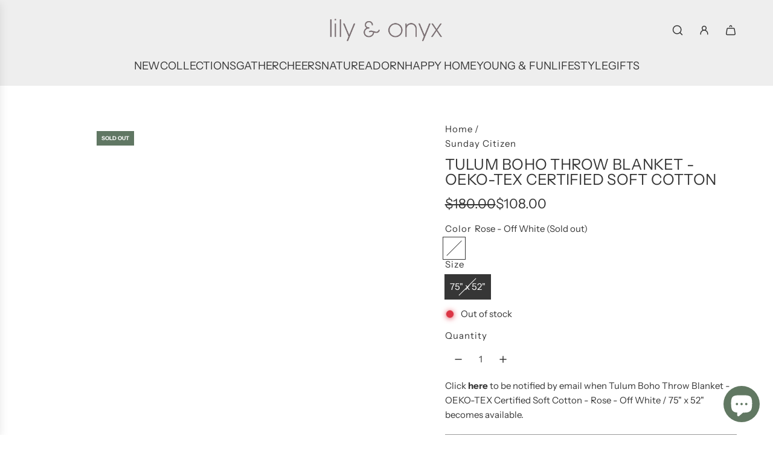

--- FILE ---
content_type: text/javascript
request_url: https://lilyandonyx.com/cdn/shop/t/29/assets/component-stock-level-indicator.js?v=140997177164633839901759957480
body_size: -560
content:
(()=>{class StockLevelIndicator extends HTMLElement{constructor(){super()}static get observedAttributes(){return["data-flow-variant-id"]}attributeChangedCallback(attribute,oldVal,newVal){}connectedCallback(){this.init()}init(){new IntersectionObserver(this.intersected,{threshold:1}).observe(this)}intersected(entry,observer){entry[0].isIntersecting&&(entry[0].target.classList.add("animate-bar"),observer.unobserve(entry[0].target))}}customElements.get("stock-level-indicator")||customElements.define("stock-level-indicator",StockLevelIndicator)})();
//# sourceMappingURL=/cdn/shop/t/29/assets/component-stock-level-indicator.js.map?v=140997177164633839901759957480


--- FILE ---
content_type: text/javascript
request_url: https://cdn.shopify.com/extensions/0199bee2-e07b-70ca-96d3-09b13a624585/3.17.0/assets/calculator-product.js
body_size: 16480
content:
(()=>{var t,e={212:()=>{},291:function(t){t.exports=function(){function t(i,a){if(!(this instanceof t))return new t(i,a);a=Object.assign({},n,a);var u=Math.pow(10,a.precision);this.intValue=i=e(i,a),this.value=i/u,a.increment=a.increment||1/u,a.groups=a.useVedic?o:r,this.s=a,this.p=u}function e(e,n){var r=!(2<arguments.length&&void 0!==arguments[2])||arguments[2],o=n.decimal,i=n.errorOnInvalid,a=n.fromCents,u=Math.pow(10,n.precision),c=e instanceof t;if(c&&a)return e.intValue;if("number"==typeof e||c)o=c?e.value:e;else if("string"==typeof e)i=new RegExp("[^-\\d"+o+"]","g"),o=new RegExp("\\"+o,"g"),o=(o=e.replace(/\((.*)\)/,"-$1").replace(i,"").replace(o,"."))||0;else{if(i)throw Error("Invalid Input");o=0}return a||(o=(o*u).toFixed(4)),r?Math.round(o):o}var n={symbol:"$",separator:",",decimal:".",errorOnInvalid:!1,precision:2,pattern:"!#",negativePattern:"-!#",format:function(t,e){var n=e.pattern,r=e.negativePattern,o=e.symbol,i=e.separator,a=e.decimal;e=e.groups;var u=(""+t).replace(/^-/,"").split("."),c=u[0];return u=u[1],(0<=t.value?n:r).replace("!",o).replace("#",c.replace(e,"$1"+i)+(u?a+u:""))},fromCents:!1},r=/(\d)(?=(\d{3})+\b)/g,o=/(\d)(?=(\d\d)+\d\b)/g;return t.prototype={add:function(n){var r=this.s,o=this.p;return t((this.intValue+e(n,r))/(r.fromCents?1:o),r)},subtract:function(n){var r=this.s,o=this.p;return t((this.intValue-e(n,r))/(r.fromCents?1:o),r)},multiply:function(e){var n=this.s;return t(this.intValue*e/(n.fromCents?1:Math.pow(10,n.precision)),n)},divide:function(n){var r=this.s;return t(this.intValue/e(n,r,!1),r)},distribute:function(e){var n=this.intValue,r=this.p,o=this.s,i=[],a=Math[0<=n?"floor":"ceil"](n/e),u=Math.abs(n-a*e);for(r=o.fromCents?1:r;0!==e;e--){var c=t(a/r,o);0<u--&&(c=c[0<=n?"add":"subtract"](1/r)),i.push(c)}return i},dollars:function(){return~~this.value},cents:function(){return~~(this.intValue%this.p)},format:function(t){var e=this.s;return"function"==typeof t?t(this,e):e.format(this,Object.assign({},e,t))},toString:function(){var t=this.s,e=t.increment;return(Math.round(this.intValue/this.p/e)*e).toFixed(t.precision)},toJSON:function(){return this.value}},t}()},706:(t,e,n)=>{"use strict";var r,o,i,a,u,c,l,s,f,_,p,d,v={},h=[],y=/acit|ex(?:s|g|n|p|$)|rph|grid|ows|mnc|ntw|ine[ch]|zoo|^ord|itera/i,m=Array.isArray;function b(t,e){for(var n in e)t[n]=e[n];return t}function g(t){t&&t.parentNode&&t.parentNode.removeChild(t)}function w(t,e,n){var o,i,a,u={};for(a in e)"key"==a?o=e[a]:"ref"==a?i=e[a]:u[a]=e[a];if(arguments.length>2&&(u.children=arguments.length>3?r.call(arguments,2):n),"function"==typeof t&&null!=t.defaultProps)for(a in t.defaultProps)void 0===u[a]&&(u[a]=t.defaultProps[a]);return S(t,u,o,i,null)}function S(t,e,n,r,a){var u={type:t,props:e,key:n,ref:r,__k:null,__:null,__b:0,__e:null,__c:null,constructor:void 0,__v:null==a?++i:a,__i:-1,__u:0};return null==a&&null!=o.vnode&&o.vnode(u),u}function O(t){return t.children}function j(t,e){this.props=t,this.context=e}function k(t,e){if(null==e)return t.__?k(t.__,t.__i+1):null;for(var n;e<t.__k.length;e++)if(null!=(n=t.__k[e])&&null!=n.__e)return n.__e;return"function"==typeof t.type?k(t):null}function P(t){var e,n;if(null!=(t=t.__)&&null!=t.__c){for(t.__e=t.__c.base=null,e=0;e<t.__k.length;e++)if(null!=(n=t.__k[e])&&null!=n.__e){t.__e=t.__c.base=n.__e;break}return P(t)}}function C(t){(!t.__d&&(t.__d=!0)&&a.push(t)&&!N.__r++||u!=o.debounceRendering)&&((u=o.debounceRendering)||c)(N)}function N(){for(var t,e,n,r,i,u,c,s=1;a.length;)a.length>s&&a.sort(l),t=a.shift(),s=a.length,t.__d&&(n=void 0,i=(r=(e=t).__v).__e,u=[],c=[],e.__P&&((n=b({},r)).__v=r.__v+1,o.vnode&&o.vnode(n),U(e.__P,n,r,e.__n,e.__P.namespaceURI,32&r.__u?[i]:null,u,null==i?k(r):i,!!(32&r.__u),c),n.__v=r.__v,n.__.__k[n.__i]=n,R(u,n,c),n.__e!=i&&P(n)));N.__r=0}function E(t,e,n,r,o,i,a,u,c,l,s){var f,_,p,d,y,m,b,g=r&&r.__k||h,w=e.length;for(c=A(n,e,g,c,w),f=0;f<w;f++)null!=(p=n.__k[f])&&(_=-1==p.__i?v:g[p.__i]||v,p.__i=f,m=U(t,p,_,o,i,a,u,c,l,s),d=p.__e,p.ref&&_.ref!=p.ref&&(_.ref&&L(_.ref,null,p),s.push(p.ref,p.__c||d,p)),null==y&&null!=d&&(y=d),(b=!!(4&p.__u))||_.__k===p.__k?c=x(p,c,t,b):"function"==typeof p.type&&void 0!==m?c=m:d&&(c=d.nextSibling),p.__u&=-7);return n.__e=y,c}function A(t,e,n,r,o){var i,a,u,c,l,s=n.length,f=s,_=0;for(t.__k=new Array(o),i=0;i<o;i++)null!=(a=e[i])&&"boolean"!=typeof a&&"function"!=typeof a?(c=i+_,(a=t.__k[i]="string"==typeof a||"number"==typeof a||"bigint"==typeof a||a.constructor==String?S(null,a,null,null,null):m(a)?S(O,{children:a},null,null,null):null==a.constructor&&a.__b>0?S(a.type,a.props,a.key,a.ref?a.ref:null,a.__v):a).__=t,a.__b=t.__b+1,u=null,-1!=(l=a.__i=I(a,n,c,f))&&(f--,(u=n[l])&&(u.__u|=2)),null==u||null==u.__v?(-1==l&&(o>s?_--:o<s&&_++),"function"!=typeof a.type&&(a.__u|=4)):l!=c&&(l==c-1?_--:l==c+1?_++:(l>c?_--:_++,a.__u|=4))):t.__k[i]=null;if(f)for(i=0;i<s;i++)null!=(u=n[i])&&!(2&u.__u)&&(u.__e==r&&(r=k(u)),q(u,u));return r}function x(t,e,n,r){var o,i;if("function"==typeof t.type){for(o=t.__k,i=0;o&&i<o.length;i++)o[i]&&(o[i].__=t,e=x(o[i],e,n,r));return e}t.__e!=e&&(r&&(e&&t.type&&!e.parentNode&&(e=k(t)),n.insertBefore(t.__e,e||null)),e=t.__e);do{e=e&&e.nextSibling}while(null!=e&&8==e.nodeType);return e}function T(t,e){return e=e||[],null==t||"boolean"==typeof t||(m(t)?t.some(function(t){T(t,e)}):e.push(t)),e}function I(t,e,n,r){var o,i,a,u=t.key,c=t.type,l=e[n],s=null!=l&&!(2&l.__u);if(null===l&&null==t.key||s&&u==l.key&&c==l.type)return n;if(r>(s?1:0))for(o=n-1,i=n+1;o>=0||i<e.length;)if(null!=(l=e[a=o>=0?o--:i++])&&!(2&l.__u)&&u==l.key&&c==l.type)return a;return-1}function F(t,e,n){"-"==e[0]?t.setProperty(e,null==n?"":n):t[e]=null==n?"":"number"!=typeof n||y.test(e)?n:n+"px"}function M(t,e,n,r,o){var i,a;t:if("style"==e)if("string"==typeof n)t.style.cssText=n;else{if("string"==typeof r&&(t.style.cssText=r=""),r)for(e in r)n&&e in n||F(t.style,e,"");if(n)for(e in n)r&&n[e]==r[e]||F(t.style,e,n[e])}else if("o"==e[0]&&"n"==e[1])i=e!=(e=e.replace(s,"$1")),a=e.toLowerCase(),e=a in t||"onFocusOut"==e||"onFocusIn"==e?a.slice(2):e.slice(2),t.l||(t.l={}),t.l[e+i]=n,n?r?n.u=r.u:(n.u=f,t.addEventListener(e,i?p:_,i)):t.removeEventListener(e,i?p:_,i);else{if("http://www.w3.org/2000/svg"==o)e=e.replace(/xlink(H|:h)/,"h").replace(/sName$/,"s");else if("width"!=e&&"height"!=e&&"href"!=e&&"list"!=e&&"form"!=e&&"tabIndex"!=e&&"download"!=e&&"rowSpan"!=e&&"colSpan"!=e&&"role"!=e&&"popover"!=e&&e in t)try{t[e]=null==n?"":n;break t}catch(t){}"function"==typeof n||(null==n||!1===n&&"-"!=e[4]?t.removeAttribute(e):t.setAttribute(e,"popover"==e&&1==n?"":n))}}function D(t){return function(e){if(this.l){var n=this.l[e.type+t];if(null==e.t)e.t=f++;else if(e.t<n.u)return;return n(o.event?o.event(e):e)}}}function U(t,e,n,r,i,a,u,c,l,s){var f,_,p,d,v,h,y,w,S,k,P,C,N,A,x,T,I,F=e.type;if(null!=e.constructor)return null;128&n.__u&&(l=!!(32&n.__u),a=[c=e.__e=n.__e]),(f=o.__b)&&f(e);t:if("function"==typeof F)try{if(w=e.props,S="prototype"in F&&F.prototype.render,k=(f=F.contextType)&&r[f.__c],P=f?k?k.props.value:f.__:r,n.__c?y=(_=e.__c=n.__c).__=_.__E:(S?e.__c=_=new F(w,P):(e.__c=_=new j(w,P),_.constructor=F,_.render=W),k&&k.sub(_),_.props=w,_.state||(_.state={}),_.context=P,_.__n=r,p=_.__d=!0,_.__h=[],_._sb=[]),S&&null==_.__s&&(_.__s=_.state),S&&null!=F.getDerivedStateFromProps&&(_.__s==_.state&&(_.__s=b({},_.__s)),b(_.__s,F.getDerivedStateFromProps(w,_.__s))),d=_.props,v=_.state,_.__v=e,p)S&&null==F.getDerivedStateFromProps&&null!=_.componentWillMount&&_.componentWillMount(),S&&null!=_.componentDidMount&&_.__h.push(_.componentDidMount);else{if(S&&null==F.getDerivedStateFromProps&&w!==d&&null!=_.componentWillReceiveProps&&_.componentWillReceiveProps(w,P),!_.__e&&null!=_.shouldComponentUpdate&&!1===_.shouldComponentUpdate(w,_.__s,P)||e.__v==n.__v){for(e.__v!=n.__v&&(_.props=w,_.state=_.__s,_.__d=!1),e.__e=n.__e,e.__k=n.__k,e.__k.some(function(t){t&&(t.__=e)}),C=0;C<_._sb.length;C++)_.__h.push(_._sb[C]);_._sb=[],_.__h.length&&u.push(_);break t}null!=_.componentWillUpdate&&_.componentWillUpdate(w,_.__s,P),S&&null!=_.componentDidUpdate&&_.__h.push(function(){_.componentDidUpdate(d,v,h)})}if(_.context=P,_.props=w,_.__P=t,_.__e=!1,N=o.__r,A=0,S){for(_.state=_.__s,_.__d=!1,N&&N(e),f=_.render(_.props,_.state,_.context),x=0;x<_._sb.length;x++)_.__h.push(_._sb[x]);_._sb=[]}else do{_.__d=!1,N&&N(e),f=_.render(_.props,_.state,_.context),_.state=_.__s}while(_.__d&&++A<25);_.state=_.__s,null!=_.getChildContext&&(r=b(b({},r),_.getChildContext())),S&&!p&&null!=_.getSnapshotBeforeUpdate&&(h=_.getSnapshotBeforeUpdate(d,v)),T=f,null!=f&&f.type===O&&null==f.key&&(T=G(f.props.children)),c=E(t,m(T)?T:[T],e,n,r,i,a,u,c,l,s),_.base=e.__e,e.__u&=-161,_.__h.length&&u.push(_),y&&(_.__E=_.__=null)}catch(t){if(e.__v=null,l||null!=a)if(t.then){for(e.__u|=l?160:128;c&&8==c.nodeType&&c.nextSibling;)c=c.nextSibling;a[a.indexOf(c)]=null,e.__e=c}else{for(I=a.length;I--;)g(a[I]);H(e)}else e.__e=n.__e,e.__k=n.__k,t.then||H(e);o.__e(t,e,n)}else null==a&&e.__v==n.__v?(e.__k=n.__k,e.__e=n.__e):c=e.__e=z(n.__e,e,n,r,i,a,u,l,s);return(f=o.diffed)&&f(e),128&e.__u?void 0:c}function H(t){t&&t.__c&&(t.__c.__e=!0),t&&t.__k&&t.__k.forEach(H)}function R(t,e,n){for(var r=0;r<n.length;r++)L(n[r],n[++r],n[++r]);o.__c&&o.__c(e,t),t.some(function(e){try{t=e.__h,e.__h=[],t.some(function(t){t.call(e)})}catch(t){o.__e(t,e.__v)}})}function G(t){return"object"!=typeof t||null==t||t.__b&&t.__b>0?t:m(t)?t.map(G):b({},t)}function z(t,e,n,i,a,u,c,l,s){var f,_,p,d,h,y,b,w=n.props,S=e.props,O=e.type;if("svg"==O?a="http://www.w3.org/2000/svg":"math"==O?a="http://www.w3.org/1998/Math/MathML":a||(a="http://www.w3.org/1999/xhtml"),null!=u)for(f=0;f<u.length;f++)if((h=u[f])&&"setAttribute"in h==!!O&&(O?h.localName==O:3==h.nodeType)){t=h,u[f]=null;break}if(null==t){if(null==O)return document.createTextNode(S);t=document.createElementNS(a,O,S.is&&S),l&&(o.__m&&o.__m(e,u),l=!1),u=null}if(null==O)w===S||l&&t.data==S||(t.data=S);else{if(u=u&&r.call(t.childNodes),w=n.props||v,!l&&null!=u)for(w={},f=0;f<t.attributes.length;f++)w[(h=t.attributes[f]).name]=h.value;for(f in w)if(h=w[f],"children"==f);else if("dangerouslySetInnerHTML"==f)p=h;else if(!(f in S)){if("value"==f&&"defaultValue"in S||"checked"==f&&"defaultChecked"in S)continue;M(t,f,null,h,a)}for(f in S)h=S[f],"children"==f?d=h:"dangerouslySetInnerHTML"==f?_=h:"value"==f?y=h:"checked"==f?b=h:l&&"function"!=typeof h||w[f]===h||M(t,f,h,w[f],a);if(_)l||p&&(_.__html==p.__html||_.__html==t.innerHTML)||(t.innerHTML=_.__html),e.__k=[];else if(p&&(t.innerHTML=""),E("template"==e.type?t.content:t,m(d)?d:[d],e,n,i,"foreignObject"==O?"http://www.w3.org/1999/xhtml":a,u,c,u?u[0]:n.__k&&k(n,0),l,s),null!=u)for(f=u.length;f--;)g(u[f]);l||(f="value","progress"==O&&null==y?t.removeAttribute("value"):null!=y&&(y!==t[f]||"progress"==O&&!y||"option"==O&&y!=w[f])&&M(t,f,y,w[f],a),f="checked",null!=b&&b!=t[f]&&M(t,f,b,w[f],a))}return t}function L(t,e,n){try{if("function"==typeof t){var r="function"==typeof t.__u;r&&t.__u(),r&&null==e||(t.__u=t(e))}else t.current=e}catch(t){o.__e(t,n)}}function q(t,e,n){var r,i;if(o.unmount&&o.unmount(t),(r=t.ref)&&(r.current&&r.current!=t.__e||L(r,null,e)),null!=(r=t.__c)){if(r.componentWillUnmount)try{r.componentWillUnmount()}catch(t){o.__e(t,e)}r.base=r.__P=null}if(r=t.__k)for(i=0;i<r.length;i++)r[i]&&q(r[i],e,n||"function"!=typeof t.type);n||g(t.__e),t.__c=t.__=t.__e=void 0}function W(t,e,n){return this.constructor(t,n)}function V(t,e,n){var i,a,u,c;e==document&&(e=document.documentElement),o.__&&o.__(t,e),a=(i="function"==typeof n)?null:n&&n.__k||e.__k,u=[],c=[],U(e,t=(!i&&n||e).__k=w(O,null,[t]),a||v,v,e.namespaceURI,!i&&n?[n]:a?null:e.firstChild?r.call(e.childNodes):null,u,!i&&n?n:a?a.__e:e.firstChild,i,c),R(u,t,c)}function $(t){function e(t){var n,r;return this.getChildContext||(n=new Set,(r={})[e.__c]=this,this.getChildContext=function(){return r},this.componentWillUnmount=function(){n=null},this.shouldComponentUpdate=function(t){this.props.value!=t.value&&n.forEach(function(t){t.__e=!0,C(t)})},this.sub=function(t){n.add(t);var e=t.componentWillUnmount;t.componentWillUnmount=function(){n&&n.delete(t),e&&e.call(t)}}),t.children}return e.__c="__cC"+d++,e.__=t,e.Provider=e.__l=(e.Consumer=function(t,e){return t.children(e)}).contextType=e,e}function J(){var t,e,n="function"==typeof Symbol?Symbol:{},r=n.iterator||"@@iterator",o=n.toStringTag||"@@toStringTag";function i(n,r,o,i){var c=r&&r.prototype instanceof u?r:u,l=Object.create(c.prototype);return B(l,"_invoke",function(n,r,o){var i,u,c,l=0,s=o||[],f=!1,_={p:0,n:0,v:t,a:p,f:p.bind(t,4),d:function(e,n){return i=e,u=0,c=t,_.n=n,a}};function p(n,r){for(u=n,c=r,e=0;!f&&l&&!o&&e<s.length;e++){var o,i=s[e],p=_.p,d=i[2];n>3?(o=d===r)&&(c=i[(u=i[4])?5:(u=3,3)],i[4]=i[5]=t):i[0]<=p&&((o=n<2&&p<i[1])?(u=0,_.v=r,_.n=i[1]):p<d&&(o=n<3||i[0]>r||r>d)&&(i[4]=n,i[5]=r,_.n=d,u=0))}if(o||n>1)return a;throw f=!0,r}return function(o,s,d){if(l>1)throw TypeError("Generator is already running");for(f&&1===s&&p(s,d),u=s,c=d;(e=u<2?t:c)||!f;){i||(u?u<3?(u>1&&(_.n=-1),p(u,c)):_.n=c:_.v=c);try{if(l=2,i){if(u||(o="next"),e=i[o]){if(!(e=e.call(i,c)))throw TypeError("iterator result is not an object");if(!e.done)return e;c=e.value,u<2&&(u=0)}else 1===u&&(e=i.return)&&e.call(i),u<2&&(c=TypeError("The iterator does not provide a '"+o+"' method"),u=1);i=t}else if((e=(f=_.n<0)?c:n.call(r,_))!==a)break}catch(e){i=t,u=1,c=e}finally{l=1}}return{value:e,done:f}}}(n,o,i),!0),l}var a={};function u(){}function c(){}function l(){}e=Object.getPrototypeOf;var s=[][r]?e(e([][r]())):(B(e={},r,function(){return this}),e),f=l.prototype=u.prototype=Object.create(s);function _(t){return Object.setPrototypeOf?Object.setPrototypeOf(t,l):(t.__proto__=l,B(t,o,"GeneratorFunction")),t.prototype=Object.create(f),t}return c.prototype=l,B(f,"constructor",l),B(l,"constructor",c),c.displayName="GeneratorFunction",B(l,o,"GeneratorFunction"),B(f),B(f,o,"Generator"),B(f,r,function(){return this}),B(f,"toString",function(){return"[object Generator]"}),(J=function(){return{w:i,m:_}})()}function B(t,e,n,r){var o=Object.defineProperty;try{o({},"",{})}catch(t){o=0}B=function(t,e,n,r){function i(e,n){B(t,e,function(t){return this._invoke(e,n,t)})}e?o?o(t,e,{value:n,enumerable:!r,configurable:!r,writable:!r}):t[e]=n:(i("next",0),i("throw",1),i("return",2))},B(t,e,n,r)}function Z(t,e,n,r,o,i,a){try{var u=t[i](a),c=u.value}catch(t){return void n(t)}u.done?e(c):Promise.resolve(c).then(r,o)}function K(){return Q.apply(this,arguments)}function Q(){return Q=function(t){return function(){var e=this,n=arguments;return new Promise(function(r,o){var i=t.apply(e,n);function a(t){Z(i,r,o,a,u,"next",t)}function u(t){Z(i,r,o,a,u,"throw",t)}a(void 0)})}}(J().m(function t(){var e,n=arguments;return J().w(function(t){for(;;)if(0===t.n)return e=n.length>0&&void 0!==n[0]?n[0]:200,t.a(2,new Promise(function(t){return setTimeout(t,e)}))},t)})),Q.apply(this,arguments)}function X(t){return t.sort(function(t,e){var n=t.name.toLowerCase(),r=e.name.toLowerCase();return n.localeCompare(r)})}function Y(){var t,e,n="function"==typeof Symbol?Symbol:{},r=n.iterator||"@@iterator",o=n.toStringTag||"@@toStringTag";function i(n,r,o,i){var c=r&&r.prototype instanceof u?r:u,l=Object.create(c.prototype);return tt(l,"_invoke",function(n,r,o){var i,u,c,l=0,s=o||[],f=!1,_={p:0,n:0,v:t,a:p,f:p.bind(t,4),d:function(e,n){return i=e,u=0,c=t,_.n=n,a}};function p(n,r){for(u=n,c=r,e=0;!f&&l&&!o&&e<s.length;e++){var o,i=s[e],p=_.p,d=i[2];n>3?(o=d===r)&&(c=i[(u=i[4])?5:(u=3,3)],i[4]=i[5]=t):i[0]<=p&&((o=n<2&&p<i[1])?(u=0,_.v=r,_.n=i[1]):p<d&&(o=n<3||i[0]>r||r>d)&&(i[4]=n,i[5]=r,_.n=d,u=0))}if(o||n>1)return a;throw f=!0,r}return function(o,s,d){if(l>1)throw TypeError("Generator is already running");for(f&&1===s&&p(s,d),u=s,c=d;(e=u<2?t:c)||!f;){i||(u?u<3?(u>1&&(_.n=-1),p(u,c)):_.n=c:_.v=c);try{if(l=2,i){if(u||(o="next"),e=i[o]){if(!(e=e.call(i,c)))throw TypeError("iterator result is not an object");if(!e.done)return e;c=e.value,u<2&&(u=0)}else 1===u&&(e=i.return)&&e.call(i),u<2&&(c=TypeError("The iterator does not provide a '"+o+"' method"),u=1);i=t}else if((e=(f=_.n<0)?c:n.call(r,_))!==a)break}catch(e){i=t,u=1,c=e}finally{l=1}}return{value:e,done:f}}}(n,o,i),!0),l}var a={};function u(){}function c(){}function l(){}e=Object.getPrototypeOf;var s=[][r]?e(e([][r]())):(tt(e={},r,function(){return this}),e),f=l.prototype=u.prototype=Object.create(s);function _(t){return Object.setPrototypeOf?Object.setPrototypeOf(t,l):(t.__proto__=l,tt(t,o,"GeneratorFunction")),t.prototype=Object.create(f),t}return c.prototype=l,tt(f,"constructor",l),tt(l,"constructor",c),c.displayName="GeneratorFunction",tt(l,o,"GeneratorFunction"),tt(f),tt(f,o,"Generator"),tt(f,r,function(){return this}),tt(f,"toString",function(){return"[object Generator]"}),(Y=function(){return{w:i,m:_}})()}function tt(t,e,n,r){var o=Object.defineProperty;try{o({},"",{})}catch(t){o=0}tt=function(t,e,n,r){function i(e,n){tt(t,e,function(t){return this._invoke(e,n,t)})}e?o?o(t,e,{value:n,enumerable:!r,configurable:!r,writable:!r}):t[e]=n:(i("next",0),i("throw",1),i("return",2))},tt(t,e,n,r)}function et(t,e,n,r,o,i,a){try{var u=t[i](a),c=u.value}catch(t){return void n(t)}u.done?e(c):Promise.resolve(c).then(r,o)}function nt(){return new Promise(function(t,e){return navigator.geolocation.getCurrentPosition(t,e)}).then(function(){var t=function(t){return function(){var e=this,n=arguments;return new Promise(function(r,o){var i=t.apply(e,n);function a(t){et(i,r,o,a,u,"next",t)}function u(t){et(i,r,o,a,u,"throw",t)}a(void 0)})}}(Y().m(function t(e){var n,r,o,i,a;return Y().w(function(t){for(;;)switch(t.n){case 0:if(n=parseFloat(e.coords.latitude.toFixed(4)),r=parseFloat(e.coords.longitude.toFixed(4)),o="address_".concat(n,"_").concat(r),!(null!==(i=JSON.parse(window.localStorage.getItem(o)))&&Object.keys(i).length>0)){t.n=2;break}return t.n=1,new Promise(function(t){return setTimeout(t,500)});case 1:return t.a(2,i);case 2:return t.n=3,fetch("/apps/sropp/geocode?lat=".concat(n,"&lng=").concat(r));case 3:if((a=t.v).ok){t.n=4;break}throw new Error("Request failed.");case 4:return t.a(2,a.json().then(function(t){return window.localStorage.setItem(o,JSON.stringify(t)),t}))}},t)}));return function(e){return t.apply(this,arguments)}}())}function rt(t,e){return function(t){if(Array.isArray(t))return t}(t)||function(t,e){var n=null==t?null:"undefined"!=typeof Symbol&&t[Symbol.iterator]||t["@@iterator"];if(null!=n){var r,o,i,a,u=[],c=!0,l=!1;try{if(i=(n=n.call(t)).next,0===e){if(Object(n)!==n)return;c=!1}else for(;!(c=(r=i.call(n)).done)&&(u.push(r.value),u.length!==e);c=!0);}catch(t){l=!0,o=t}finally{try{if(!c&&null!=n.return&&(a=n.return(),Object(a)!==a))return}finally{if(l)throw o}}return u}}(t,e)||function(t,e){if(t){if("string"==typeof t)return ot(t,e);var n={}.toString.call(t).slice(8,-1);return"Object"===n&&t.constructor&&(n=t.constructor.name),"Map"===n||"Set"===n?Array.from(t):"Arguments"===n||/^(?:Ui|I)nt(?:8|16|32)(?:Clamped)?Array$/.test(n)?ot(t,e):void 0}}(t,e)||function(){throw new TypeError("Invalid attempt to destructure non-iterable instance.\nIn order to be iterable, non-array objects must have a [Symbol.iterator]() method.")}()}function ot(t,e){(null==e||e>t.length)&&(e=t.length);for(var n=0,r=Array(e);n<e;n++)r[n]=t[n];return r}function it(t,e,n){var r=Object.entries(t).filter(function(t){var e=rt(t,2)[1];return null!==e&&""!==e}).reduce(function(t,e){var n=rt(e,2),r=n[0],o=n[1];return t[r]=o,t},{});return void 0===r.country&&(r.country=e[0].code),"BR"===r.country&&void 0===r.province&&(r.province="AM"),r}function at(t){return at="function"==typeof Symbol&&"symbol"==typeof Symbol.iterator?function(t){return typeof t}:function(t){return t&&"function"==typeof Symbol&&t.constructor===Symbol&&t!==Symbol.prototype?"symbol":typeof t},at(t)}function ut(t){if(422===t.status)return t.json().then(function(t){if("object"===at(null==t?void 0:t.error))throw new Error(t.error[0]);var e,n,r=(null===(n=(e=t)[Object.keys(e)[0]])||void 0===n?void 0:n[0])||null;if(r)throw new Error(r);throw new Error("Unknown error")});if(!t.ok)throw new Error("Request failed: "+t.status);return t.json()}function ct(t){var e=arguments.length>1&&void 0!==arguments[1]?arguments[1]:8,n=arguments.length>2&&void 0!==arguments[2]?arguments[2]:1e3;return new Promise(function(r,o){!function t(i){fetch("/cart/async_shipping_rates.json?".concat(function(t){var e=new URLSearchParams;for(var n in t)t[n]&&e.append("shipping_address[".concat(n,"]"),t[n]);return e.toString()}(i)),{method:"GET",headers:{"Content-Type":"application/json"}}).then(function(t){if(202===t.status)throw new Error("Request failed: "+t.status);return t}).then(ut).then(function(t){Array.isArray(null==t?void 0:t.shipping_rates)?r(t.shipping_rates):r([])}).catch(function(r){0===e?(window.console.error(r.message),o(r)):setTimeout(function(){e-=1,t(i)},n)})}(t)})}r=h.slice,o={__e:function(t,e,n,r){for(var o,i,a;e=e.__;)if((o=e.__c)&&!o.__)try{if((i=o.constructor)&&null!=i.getDerivedStateFromError&&(o.setState(i.getDerivedStateFromError(t)),a=o.__d),null!=o.componentDidCatch&&(o.componentDidCatch(t,r||{}),a=o.__d),a)return o.__E=o}catch(e){t=e}throw t}},i=0,j.prototype.setState=function(t,e){var n;n=null!=this.__s&&this.__s!=this.state?this.__s:this.__s=b({},this.state),"function"==typeof t&&(t=t(b({},n),this.props)),t&&b(n,t),null!=t&&this.__v&&(e&&this._sb.push(e),C(this))},j.prototype.forceUpdate=function(t){this.__v&&(this.__e=!0,t&&this.__h.push(t),C(this))},j.prototype.render=O,a=[],c="function"==typeof Promise?Promise.prototype.then.bind(Promise.resolve()):setTimeout,l=function(t,e){return t.__v.__b-e.__v.__b},N.__r=0,s=/(PointerCapture)$|Capture$/i,f=0,_=D(!1),p=D(!0),d=0;var lt=n(713),st=n.n(lt);function ft(t){return ft="function"==typeof Symbol&&"symbol"==typeof Symbol.iterator?function(t){return typeof t}:function(t){return t&&"function"==typeof Symbol&&t.constructor===Symbol&&t!==Symbol.prototype?"symbol":typeof t},ft(t)}function _t(t){var e={"&amp;":"&"};return t.replace(/&[a-zA-Z0-9#]+;/g,function(t){return e[t]||t})}function pt(t){try{return JSON.parse(t.translations)}catch(t){}return{}}function dt(t){return fetch("/cart/prepare_shipping_rates.json",{method:"POST",headers:{"Content-Type":"application/json"},body:JSON.stringify({shipping_address:t})}).then(ut)}var vt,ht,yt,mt,bt=$({}),gt=$({}),wt=0,St=[],Ot=o,jt=Ot.__b,kt=Ot.__r,Pt=Ot.diffed,Ct=Ot.__c,Nt=Ot.unmount,Et=Ot.__;function At(t,e){Ot.__h&&Ot.__h(ht,t,wt||e),wt=0;var n=ht.__H||(ht.__H={__:[],__h:[]});return t>=n.__.length&&n.__.push({}),n.__[t]}function xt(t){return wt=1,Tt(qt,t)}function Tt(t,e,n){var r=At(vt++,2);if(r.t=t,!r.__c&&(r.__=[n?n(e):qt(void 0,e),function(t){var e=r.__N?r.__N[0]:r.__[0],n=r.t(e,t);e!==n&&(r.__N=[n,r.__[1]],r.__c.setState({}))}],r.__c=ht,!ht.__f)){var o=function(t,e,n){if(!r.__c.__H)return!0;var o=r.__c.__H.__.filter(function(t){return!!t.__c});if(o.every(function(t){return!t.__N}))return!i||i.call(this,t,e,n);var a=r.__c.props!==t;return o.forEach(function(t){if(t.__N){var e=t.__[0];t.__=t.__N,t.__N=void 0,e!==t.__[0]&&(a=!0)}}),i&&i.call(this,t,e,n)||a};ht.__f=!0;var i=ht.shouldComponentUpdate,a=ht.componentWillUpdate;ht.componentWillUpdate=function(t,e,n){if(this.__e){var r=i;i=void 0,o(t,e,n),i=r}a&&a.call(this,t,e,n)},ht.shouldComponentUpdate=o}return r.__N||r.__}function It(t,e){var n=At(vt++,3);!Ot.__s&&Lt(n.__H,e)&&(n.__=t,n.u=e,ht.__H.__h.push(n))}function Ft(t,e){var n=At(vt++,7);return Lt(n.__H,e)&&(n.__=t(),n.__H=e,n.__h=t),n.__}function Mt(t,e){return wt=8,Ft(function(){return t},e)}function Dt(t){var e=ht.context[t.__c],n=At(vt++,9);return n.c=t,e?(null==n.__&&(n.__=!0,e.sub(ht)),e.props.value):t.__}function Ut(){for(var t;t=St.shift();)if(t.__P&&t.__H)try{t.__H.__h.forEach(Gt),t.__H.__h.forEach(zt),t.__H.__h=[]}catch(e){t.__H.__h=[],Ot.__e(e,t.__v)}}Ot.__b=function(t){ht=null,jt&&jt(t)},Ot.__=function(t,e){t&&e.__k&&e.__k.__m&&(t.__m=e.__k.__m),Et&&Et(t,e)},Ot.__r=function(t){kt&&kt(t),vt=0;var e=(ht=t.__c).__H;e&&(yt===ht?(e.__h=[],ht.__h=[],e.__.forEach(function(t){t.__N&&(t.__=t.__N),t.u=t.__N=void 0})):(e.__h.forEach(Gt),e.__h.forEach(zt),e.__h=[],vt=0)),yt=ht},Ot.diffed=function(t){Pt&&Pt(t);var e=t.__c;e&&e.__H&&(e.__H.__h.length&&(1!==St.push(e)&&mt===Ot.requestAnimationFrame||((mt=Ot.requestAnimationFrame)||Rt)(Ut)),e.__H.__.forEach(function(t){t.u&&(t.__H=t.u),t.u=void 0})),yt=ht=null},Ot.__c=function(t,e){e.some(function(t){try{t.__h.forEach(Gt),t.__h=t.__h.filter(function(t){return!t.__||zt(t)})}catch(n){e.some(function(t){t.__h&&(t.__h=[])}),e=[],Ot.__e(n,t.__v)}}),Ct&&Ct(t,e)},Ot.unmount=function(t){Nt&&Nt(t);var e,n=t.__c;n&&n.__H&&(n.__H.__.forEach(function(t){try{Gt(t)}catch(t){e=t}}),n.__H=void 0,e&&Ot.__e(e,n.__v))};var Ht="function"==typeof requestAnimationFrame;function Rt(t){var e,n=function(){clearTimeout(r),Ht&&cancelAnimationFrame(e),setTimeout(t)},r=setTimeout(n,35);Ht&&(e=requestAnimationFrame(n))}function Gt(t){var e=ht,n=t.__c;"function"==typeof n&&(t.__c=void 0,n()),ht=e}function zt(t){var e=ht;t.__c=t.__(),ht=e}function Lt(t,e){return!t||t.length!==e.length||e.some(function(e,n){return e!==t[n]})}function qt(t,e){return"function"==typeof e?e(t):e}function Wt(t,e){for(var n in e)t[n]=e[n];return t}function Vt(t,e){for(var n in t)if("__source"!==n&&!(n in e))return!0;for(var r in e)if("__source"!==r&&t[r]!==e[r])return!0;return!1}function $t(t,e){this.props=t,this.context=e}($t.prototype=new j).isPureReactComponent=!0,$t.prototype.shouldComponentUpdate=function(t,e){return Vt(this.props,t)||Vt(this.state,e)};var Jt=o.__b;o.__b=function(t){t.type&&t.type.__f&&t.ref&&(t.props.ref=t.ref,t.ref=null),Jt&&Jt(t)};"undefined"!=typeof Symbol&&Symbol.for&&Symbol.for("react.forward_ref");var Bt=o.__e;o.__e=function(t,e,n,r){if(t.then)for(var o,i=e;i=i.__;)if((o=i.__c)&&o.__c)return null==e.__e&&(e.__e=n.__e,e.__k=n.__k),o.__c(t,e);Bt(t,e,n,r)};var Zt=o.unmount;function Kt(t,e,n){return t&&(t.__c&&t.__c.__H&&(t.__c.__H.__.forEach(function(t){"function"==typeof t.__c&&t.__c()}),t.__c.__H=null),null!=(t=Wt({},t)).__c&&(t.__c.__P===n&&(t.__c.__P=e),t.__c.__e=!0,t.__c=null),t.__k=t.__k&&t.__k.map(function(t){return Kt(t,e,n)})),t}function Qt(t,e,n){return t&&n&&(t.__v=null,t.__k=t.__k&&t.__k.map(function(t){return Qt(t,e,n)}),t.__c&&t.__c.__P===e&&(t.__e&&n.appendChild(t.__e),t.__c.__e=!0,t.__c.__P=n)),t}function Xt(){this.__u=0,this.o=null,this.__b=null}function Yt(t){var e=t.__.__c;return e&&e.__a&&e.__a(t)}function te(){this.i=null,this.l=null}o.unmount=function(t){var e=t.__c;e&&e.__R&&e.__R(),e&&32&t.__u&&(t.type=null),Zt&&Zt(t)},(Xt.prototype=new j).__c=function(t,e){var n=e.__c,r=this;null==r.o&&(r.o=[]),r.o.push(n);var o=Yt(r.__v),i=!1,a=function(){i||(i=!0,n.__R=null,o?o(u):u())};n.__R=a;var u=function(){if(! --r.__u){if(r.state.__a){var t=r.state.__a;r.__v.__k[0]=Qt(t,t.__c.__P,t.__c.__O)}var e;for(r.setState({__a:r.__b=null});e=r.o.pop();)e.forceUpdate()}};r.__u++||32&e.__u||r.setState({__a:r.__b=r.__v.__k[0]}),t.then(a,a)},Xt.prototype.componentWillUnmount=function(){this.o=[]},Xt.prototype.render=function(t,e){if(this.__b){if(this.__v.__k){var n=document.createElement("div"),r=this.__v.__k[0].__c;this.__v.__k[0]=Kt(this.__b,n,r.__O=r.__P)}this.__b=null}var o=e.__a&&w(O,null,t.fallback);return o&&(o.__u&=-33),[w(O,null,e.__a?null:t.children),o]};var ee=function(t,e,n){if(++n[1]===n[0]&&t.l.delete(e),t.props.revealOrder&&("t"!==t.props.revealOrder[0]||!t.l.size))for(n=t.i;n;){for(;n.length>3;)n.pop()();if(n[1]<n[0])break;t.i=n=n[2]}};(te.prototype=new j).__a=function(t){var e=this,n=Yt(e.__v),r=e.l.get(t);return r[0]++,function(o){var i=function(){e.props.revealOrder?(r.push(o),ee(e,t,r)):o()};n?n(i):i()}},te.prototype.render=function(t){this.i=null,this.l=new Map;var e=T(t.children);t.revealOrder&&"b"===t.revealOrder[0]&&e.reverse();for(var n=e.length;n--;)this.l.set(e[n],this.i=[1,0,this.i]);return t.children},te.prototype.componentDidUpdate=te.prototype.componentDidMount=function(){var t=this;this.l.forEach(function(e,n){ee(t,n,e)})};var ne="undefined"!=typeof Symbol&&Symbol.for&&Symbol.for("react.element")||60103,re=/^(?:accent|alignment|arabic|baseline|cap|clip(?!PathU)|color|dominant|fill|flood|font|glyph(?!R)|horiz|image(!S)|letter|lighting|marker(?!H|W|U)|overline|paint|pointer|shape|stop|strikethrough|stroke|text(?!L)|transform|underline|unicode|units|v|vector|vert|word|writing|x(?!C))[A-Z]/,oe=/^on(Ani|Tra|Tou|BeforeInp|Compo)/,ie=/[A-Z0-9]/g,ae="undefined"!=typeof document,ue=function(t){return("undefined"!=typeof Symbol&&"symbol"==typeof Symbol()?/fil|che|rad/:/fil|che|ra/).test(t)};j.prototype.isReactComponent={},["componentWillMount","componentWillReceiveProps","componentWillUpdate"].forEach(function(t){Object.defineProperty(j.prototype,t,{configurable:!0,get:function(){return this["UNSAFE_"+t]},set:function(e){Object.defineProperty(this,t,{configurable:!0,writable:!0,value:e})}})});var ce=o.event;function le(){}function se(){return this.cancelBubble}function fe(){return this.defaultPrevented}o.event=function(t){return ce&&(t=ce(t)),t.persist=le,t.isPropagationStopped=se,t.isDefaultPrevented=fe,t.nativeEvent=t};var _e={enumerable:!1,configurable:!0,get:function(){return this.class}},pe=o.vnode;o.vnode=function(t){"string"==typeof t.type&&function(t){var e=t.props,n=t.type,r={},o=-1===n.indexOf("-");for(var i in e){var a=e[i];if(!("value"===i&&"defaultValue"in e&&null==a||ae&&"children"===i&&"noscript"===n||"class"===i||"className"===i)){var u=i.toLowerCase();"defaultValue"===i&&"value"in e&&null==e.value?i="value":"download"===i&&!0===a?a="":"translate"===u&&"no"===a?a=!1:"o"===u[0]&&"n"===u[1]?"ondoubleclick"===u?i="ondblclick":"onchange"!==u||"input"!==n&&"textarea"!==n||ue(e.type)?"onfocus"===u?i="onfocusin":"onblur"===u?i="onfocusout":oe.test(i)&&(i=u):u=i="oninput":o&&re.test(i)?i=i.replace(ie,"-$&").toLowerCase():null===a&&(a=void 0),"oninput"===u&&r[i=u]&&(i="oninputCapture"),r[i]=a}}"select"==n&&r.multiple&&Array.isArray(r.value)&&(r.value=T(e.children).forEach(function(t){t.props.selected=-1!=r.value.indexOf(t.props.value)})),"select"==n&&null!=r.defaultValue&&(r.value=T(e.children).forEach(function(t){t.props.selected=r.multiple?-1!=r.defaultValue.indexOf(t.props.value):r.defaultValue==t.props.value})),e.class&&!e.className?(r.class=e.class,Object.defineProperty(r,"className",_e)):(e.className&&!e.class||e.class&&e.className)&&(r.class=r.className=e.className),t.props=r}(t),t.$$typeof=ne,pe&&pe(t)};var de=o.__r;o.__r=function(t){de&&de(t),t.__c};var ve=o.diffed;o.diffed=function(t){ve&&ve(t);var e=t.props,n=t.__e;null!=n&&"textarea"===t.type&&"value"in e&&e.value!==n.value&&(n.value=null==e.value?"":e.value)};var he=0;Array.isArray;function ye(t,e,n,r,i,a){e||(e={});var u,c,l=e;if("ref"in l)for(c in l={},e)"ref"==c?u=e[c]:l[c]=e[c];var s={type:t,props:l,key:n,ref:u,__k:null,__:null,__b:0,__e:null,__c:null,constructor:void 0,__v:--he,__i:-1,__u:0,__source:i,__self:a};if("function"==typeof t&&(u=t.defaultProps))for(c in u)void 0===l[c]&&(l[c]=u[c]);return o.vnode&&o.vnode(s),s}function me(t){var e=t.children,n=t.dataset;!function(t){if(null==t)throw new TypeError("Cannot destructure "+t)}(n);var r=n.configuration?JSON.parse(n.configuration):{},o=r.displayRateDetails,i=void 0!==o&&o,a=r.displayFreeAsZero,u=void 0===a||a;return ye(bt.Provider,{value:{displayRateDetails:i,displayFreeAsZero:u},children:e})}function be(t){var e=t.children,n=t.translations,r=t.lang;return ye(gt.Provider,{value:{lang:r,translations:n},children:e})}function ge(t,e){return function(t){if(Array.isArray(t))return t}(t)||function(t,e){var n=null==t?null:"undefined"!=typeof Symbol&&t[Symbol.iterator]||t["@@iterator"];if(null!=n){var r,o,i,a,u=[],c=!0,l=!1;try{if(i=(n=n.call(t)).next,0===e){if(Object(n)!==n)return;c=!1}else for(;!(c=(r=i.call(n)).done)&&(u.push(r.value),u.length!==e);c=!0);}catch(t){l=!0,o=t}finally{try{if(!c&&null!=n.return&&(a=n.return(),Object(a)!==a))return}finally{if(l)throw o}}return u}}(t,e)||function(t,e){if(t){if("string"==typeof t)return we(t,e);var n={}.toString.call(t).slice(8,-1);return"Object"===n&&t.constructor&&(n=t.constructor.name),"Map"===n||"Set"===n?Array.from(t):"Arguments"===n||/^(?:Ui|I)nt(?:8|16|32)(?:Clamped)?Array$/.test(n)?we(t,e):void 0}}(t,e)||function(){throw new TypeError("Invalid attempt to destructure non-iterable instance.\nIn order to be iterable, non-array objects must have a [Symbol.iterator]() method.")}()}function we(t,e){(null==e||e>t.length)&&(e=t.length);for(var n=0,r=Array(e);n<e;n++)r[n]=t[n];return r}function Se(){var t=Dt(gt),e=t.lang,n=t.translations,r=function(t,e){for(var n in e)t=t.replace("{".concat(n,"}"),e[n]);return t};return{lang:e,t:function(t,o){return n.hasOwnProperty(e)?r(n[e][t]||t,o):r(t,o)}}}function Oe(){return ye("div",{className:"oct-calculator-loading-container",children:" "})}function je(t){var e=t.clickHandle,n=t.buttonsAdditionalCssClass,r=void 0===n?"":n,o=Se().t;return ye(O,{children:[ye("p",{className:"oct-calculator-form-message-geolocation",children:o("Please use the ‘Locate me’ button or fill in the fields below with the shipping destination details to calculate the shipping cost.")}),ye("p",{className:"oct-localize-button-container",children:ye("button",{type:"button",onClick:e,className:["button button--full-width button--secondary oct-calculator-button",r].join(" "),children:ye("span",{className:"oct-button-locate-icon",children:o("Locate me")})})})]})}function ke(t){return ke="function"==typeof Symbol&&"symbol"==typeof Symbol.iterator?function(t){return typeof t}:function(t){return t&&"function"==typeof Symbol&&t.constructor===Symbol&&t!==Symbol.prototype?"symbol":typeof t},ke(t)}function Pe(t,e){var n=Object.keys(t);if(Object.getOwnPropertySymbols){var r=Object.getOwnPropertySymbols(t);e&&(r=r.filter(function(e){return Object.getOwnPropertyDescriptor(t,e).enumerable})),n.push.apply(n,r)}return n}function Ce(t){for(var e=1;e<arguments.length;e++){var n=null!=arguments[e]?arguments[e]:{};e%2?Pe(Object(n),!0).forEach(function(e){Ne(t,e,n[e])}):Object.getOwnPropertyDescriptors?Object.defineProperties(t,Object.getOwnPropertyDescriptors(n)):Pe(Object(n)).forEach(function(e){Object.defineProperty(t,e,Object.getOwnPropertyDescriptor(n,e))})}return t}function Ne(t,e,n){return(e=function(t){var e=function(t,e){if("object"!=ke(t)||!t)return t;var n=t[Symbol.toPrimitive];if(void 0!==n){var r=n.call(t,e||"default");if("object"!=ke(r))return r;throw new TypeError("@@toPrimitive must return a primitive value.")}return("string"===e?String:Number)(t)}(t,"string");return"symbol"==ke(e)?e:e+""}(e))in t?Object.defineProperty(t,e,{value:n,enumerable:!0,configurable:!0,writable:!0}):t[e]=n,t}function Ee(t){var e,n,r=t.address,o=t.availableFields,i=t.availableCountries,a=t.availableProvinces,u=t.setAddress,c=t.buttonsAdditionalCssClass,l=t.geolocationAvailable,s=t.addressErrors,f=t.setAddressErrors,_=t.calculateHandle,p=Se().t,d=function(t,e){"country"===t?(u({country:e}),f({})):u(function(n){return Ce(Ce({},n),{},Ne({},t,e))})};return ye(O,{children:ye("div",{className:"oct-calculator-form-container",children:[!l&&ye("p",{className:"oct-calculator-form-message-general",children:p("Please fill in the fields below with the shipping destination details in order to calculate the shipping cost.")}),o.includes("country")&&ye("div",{className:"oct-calculator-country",children:[ye("select",{className:"oct-calculator-field-country js--address-field",name:"country",autoComplete:"country",onChange:function(t){return d("country",t.target.value)},children:[ye("option",{value:"",selected:""===(null!==(e=null==r?void 0:r.country)&&void 0!==e?e:""),disabled:!0,children:[p("Country")," *"]}),i.map(function(t){var e=t.code,n=t.name;return ye("option",{value:e,selected:(null==r?void 0:r.country)===e,children:n},e)})]}),(null==s?void 0:s.country)&&ye("div",{className:"oct-invalid-address",children:s.country})]}),o.includes("address1")&&ye("div",{className:"oct-calculator-address1",children:[ye("input",{className:"oct-calculator-field-address1 js--address-field",name:"address1",type:"text",autoComplete:"address-line1",placeholder:p("Address")+" *",value:(null==r?void 0:r.address1)||"",onInput:function(t){return d("address1",t.target.value)}}),(null==s?void 0:s.address1)&&ye("div",{className:"oct-invalid-address",children:s.address1})]}),o.includes("province")&&a.length>0&&ye("div",{className:"oct-calculator-state",children:[ye("select",{className:"oct-calculator-field-province js--address-field",name:"province",autoComplete:"address-level1",onChange:function(t){return d("province",t.target.value)},children:[ye("option",{value:"",selected:""===(null!==(n=null==r?void 0:r.province)&&void 0!==n?n:""),disabled:!0,children:[p("Region")," *"]}),a.map(function(t){var e=t.code,n=t.name;return ye("option",{value:e,selected:(null==r?void 0:r.province)===e,children:n},e)})]}),(null==s?void 0:s.province)&&ye("div",{className:"oct-invalid-address",children:s.province})]}),o.includes("city")&&ye("div",{className:"oct-calculator-city",children:[ye("input",{className:"oct-calculator-field-city js--address-field",name:"city",type:"text",autoComplete:"address-level2",placeholder:p("City")+" *",value:(null==r?void 0:r.city)||"",onInput:function(t){return d("city",t.target.value)}}),(null==s?void 0:s.city)&&ye("div",{className:"oct-invalid-address",children:s.city})]}),o.includes("zip")&&ye("div",{className:"oct-calculator-zip",children:[ye("input",{className:"oct-calculator-field-zip js--address-field",name:"zip",type:"text",autoComplete:"postal-code",placeholder:p("Postal / ZIP code")+" *",value:(null==r?void 0:r.zip)||"",onInput:function(t){return d("zip",t.target.value)}}),(null==s?void 0:s.zip)&&ye("div",{className:"oct-invalid-address",children:s.zip})]}),ye("div",{className:"oct-calculator-button-calculate-container",children:ye("button",{type:"button",className:["button button--full-width button--secondary oct-calculator-button oct-calculator-button-calculate js--calculate",c].join(" "),onClick:_,children:p("Calculate shipping cost")})})]})})}function Ae(t){return Ae="function"==typeof Symbol&&"symbol"==typeof Symbol.iterator?function(t){return typeof t}:function(t){return t&&"function"==typeof Symbol&&t.constructor===Symbol&&t!==Symbol.prototype?"symbol":typeof t},Ae(t)}function xe(t,e){var n=Object.keys(t);if(Object.getOwnPropertySymbols){var r=Object.getOwnPropertySymbols(t);e&&(r=r.filter(function(e){return Object.getOwnPropertyDescriptor(t,e).enumerable})),n.push.apply(n,r)}return n}function Te(t,e,n){return(e=function(t){var e=function(t,e){if("object"!=Ae(t)||!t)return t;var n=t[Symbol.toPrimitive];if(void 0!==n){var r=n.call(t,e||"default");if("object"!=Ae(r))return r;throw new TypeError("@@toPrimitive must return a primitive value.")}return("string"===e?String:Number)(t)}(t,"string");return"symbol"==Ae(e)?e:e+""}(e))in t?Object.defineProperty(t,e,{value:n,enumerable:!0,configurable:!0,writable:!0}):t[e]=n,t}function Ie(){return function(t){for(var e=1;e<arguments.length;e++){var n=null!=arguments[e]?arguments[e]:{};e%2?xe(Object(n),!0).forEach(function(e){Te(t,e,n[e])}):Object.getOwnPropertyDescriptors?Object.defineProperties(t,Object.getOwnPropertyDescriptors(n)):xe(Object(n)).forEach(function(e){Object.defineProperty(t,e,Object.getOwnPropertyDescriptor(n,e))})}return t}({},Dt(bt))}function Fe(t){return function(t){if(Array.isArray(t))return Me(t)}(t)||function(t){if("undefined"!=typeof Symbol&&null!=t[Symbol.iterator]||null!=t["@@iterator"])return Array.from(t)}(t)||function(t,e){if(t){if("string"==typeof t)return Me(t,e);var n={}.toString.call(t).slice(8,-1);return"Object"===n&&t.constructor&&(n=t.constructor.name),"Map"===n||"Set"===n?Array.from(t):"Arguments"===n||/^(?:Ui|I)nt(?:8|16|32)(?:Clamped)?Array$/.test(n)?Me(t,e):void 0}}(t)||function(){throw new TypeError("Invalid attempt to spread non-iterable instance.\nIn order to be iterable, non-array objects must have a [Symbol.iterator]() method.")}()}function Me(t,e){(null==e||e>t.length)&&(e=t.length);for(var n=0,r=Array(e);n<e;n++)r[n]=t[n];return r}function De(t){var e=t.deliveryDays,n=Se().t,r=Math.min.apply(Math,Fe(e)),o=Math.max.apply(Math,Fe(e));return ye("div",{className:"oct-shipping-rate__delivery-days",children:r===o?n("{min} business days",{min:r}):n("{min} to {max} business days",{min:r,max:o})})}function Ue(t){var e=t.title,n=t.price,r=t.description,o=t.deliveryDays,i=Ie().displayRateDetails;return ye("div",{className:"oct-shipping-rate",children:[ye("div",{className:"oct-shipping-rate__name",children:[ye("div",{className:"oct-shipping-rate__title",children:e}),i&&ye(O,{children:[o.length>0&&ye(De,{deliveryDays:o}),r&&ye("div",{className:"oct-shipping-rate__description",children:r})]})]}),ye("div",{className:"oct-shipping-rate__price",dangerouslySetInnerHTML:{__html:n}})]})}function He(t){var e=t.results,n=t.localizationCurrency,r=t.moneyFormat,o=t.openFormHandle,i=t.address,a=t.availableFields,u=t.availableCountries,c=t.resetAddress,l=Se().t,s=Ie().displayFreeAsZero,f=Ft(function(){var t=[],e=u.find(function(t){return t.code===i.country});if(a.includes("address1")&&i.address1.length>0&&t.push(i.address1),a.includes("city")&&i.city.length>0&&t.push(i.city),a.includes("zip")&&i.zip.length>0&&t.push(i.zip),a.includes("province")&&e.provinces.length>0&&i.province.length>0){var n=e.provinces.find(function(t){return t.code===i.province});n&&t.push(n.name)}return a.includes("country")&&e&&i.country.length>0&&t.push(e.name),t.join(", ")},[i,u,a]);return ye("div",{className:"oct-calculator-result-container",children:[ye("div",{className:"oct-calculator-result-intro",children:[l("Shipping this product to:"),ye("a",{href:"#0",onClick:o,className:"oct-change-address",children:l("Change")})]}),ye("div",{className:"oct-calculator-result-address",children:[ye("span",{className:"oct-calculator-result-address-text",children:f}),ye("button",{type:"button",onClick:c,className:"oct-calculator-result-address-button-reset"})]}),ye("div",{className:"oct-calculator-result-outro",children:l("costs:")}),ye("div",{className:"oct-calculator-result",children:[0===e.length&&ye("div",{className:"oct-calculator-results-not-found",children:l("No available shipping methods found for the provided shipping destination. Please change the ‘Ship to’ address and try again.")}),e.map(function(t){var e;return e=0!==parseFloat(t.price)||s?function(t,e){return st()(e.replace("{{ ","{{").replace(" }}","}}"))(t)}(function(t,e,n){return"undefined"==typeof Shopify||"object"===("undefined"==typeof DoublyGlobal?"undefined":ft(DoublyGlobal))||e===n?t:(t*Shopify.currency.rate*.985).toFixed(2)}(t.price,t.currency,n),r):l("FREE"),ye(Ue,{title:t.name,description:t.description,deliveryDays:Array.isArray(t.delivery_days)?t.delivery_days:[],price:e})})]})]})}function Re(t){return ye("a",{href:"#0",onClick:t.handleClick,class:"oct-calculator-open",dangerouslySetInnerHTML:{__html:(0,Se().t)("Calculate and see the shipping cost")}})}function Ge(t){return Ge="function"==typeof Symbol&&"symbol"==typeof Symbol.iterator?function(t){return typeof t}:function(t){return t&&"function"==typeof Symbol&&t.constructor===Symbol&&t!==Symbol.prototype?"symbol":typeof t},Ge(t)}function ze(){var t,e,n="function"==typeof Symbol?Symbol:{},r=n.iterator||"@@iterator",o=n.toStringTag||"@@toStringTag";function i(n,r,o,i){var c=r&&r.prototype instanceof u?r:u,l=Object.create(c.prototype);return Le(l,"_invoke",function(n,r,o){var i,u,c,l=0,s=o||[],f=!1,_={p:0,n:0,v:t,a:p,f:p.bind(t,4),d:function(e,n){return i=e,u=0,c=t,_.n=n,a}};function p(n,r){for(u=n,c=r,e=0;!f&&l&&!o&&e<s.length;e++){var o,i=s[e],p=_.p,d=i[2];n>3?(o=d===r)&&(c=i[(u=i[4])?5:(u=3,3)],i[4]=i[5]=t):i[0]<=p&&((o=n<2&&p<i[1])?(u=0,_.v=r,_.n=i[1]):p<d&&(o=n<3||i[0]>r||r>d)&&(i[4]=n,i[5]=r,_.n=d,u=0))}if(o||n>1)return a;throw f=!0,r}return function(o,s,d){if(l>1)throw TypeError("Generator is already running");for(f&&1===s&&p(s,d),u=s,c=d;(e=u<2?t:c)||!f;){i||(u?u<3?(u>1&&(_.n=-1),p(u,c)):_.n=c:_.v=c);try{if(l=2,i){if(u||(o="next"),e=i[o]){if(!(e=e.call(i,c)))throw TypeError("iterator result is not an object");if(!e.done)return e;c=e.value,u<2&&(u=0)}else 1===u&&(e=i.return)&&e.call(i),u<2&&(c=TypeError("The iterator does not provide a '"+o+"' method"),u=1);i=t}else if((e=(f=_.n<0)?c:n.call(r,_))!==a)break}catch(e){i=t,u=1,c=e}finally{l=1}}return{value:e,done:f}}}(n,o,i),!0),l}var a={};function u(){}function c(){}function l(){}e=Object.getPrototypeOf;var s=[][r]?e(e([][r]())):(Le(e={},r,function(){return this}),e),f=l.prototype=u.prototype=Object.create(s);function _(t){return Object.setPrototypeOf?Object.setPrototypeOf(t,l):(t.__proto__=l,Le(t,o,"GeneratorFunction")),t.prototype=Object.create(f),t}return c.prototype=l,Le(f,"constructor",l),Le(l,"constructor",c),c.displayName="GeneratorFunction",Le(l,o,"GeneratorFunction"),Le(f),Le(f,o,"Generator"),Le(f,r,function(){return this}),Le(f,"toString",function(){return"[object Generator]"}),(ze=function(){return{w:i,m:_}})()}function Le(t,e,n,r){var o=Object.defineProperty;try{o({},"",{})}catch(t){o=0}Le=function(t,e,n,r){function i(e,n){Le(t,e,function(t){return this._invoke(e,n,t)})}e?o?o(t,e,{value:n,enumerable:!r,configurable:!r,writable:!r}):t[e]=n:(i("next",0),i("throw",1),i("return",2))},Le(t,e,n,r)}function qe(t,e,n,r,o,i,a){try{var u=t[i](a),c=u.value}catch(t){return void n(t)}u.done?e(c):Promise.resolve(c).then(r,o)}function We(t){return function(){var e=this,n=arguments;return new Promise(function(r,o){var i=t.apply(e,n);function a(t){qe(i,r,o,a,u,"next",t)}function u(t){qe(i,r,o,a,u,"throw",t)}a(void 0)})}}function Ve(t,e){return function(t){if(Array.isArray(t))return t}(t)||function(t,e){var n=null==t?null:"undefined"!=typeof Symbol&&t[Symbol.iterator]||t["@@iterator"];if(null!=n){var r,o,i,a,u=[],c=!0,l=!1;try{if(i=(n=n.call(t)).next,0===e){if(Object(n)!==n)return;c=!1}else for(;!(c=(r=i.call(n)).done)&&(u.push(r.value),u.length!==e);c=!0);}catch(t){l=!0,o=t}finally{try{if(!c&&null!=n.return&&(a=n.return(),Object(a)!==a))return}finally{if(l)throw o}}return u}}(t,e)||function(t,e){if(t){if("string"==typeof t)return $e(t,e);var n={}.toString.call(t).slice(8,-1);return"Object"===n&&t.constructor&&(n=t.constructor.name),"Map"===n||"Set"===n?Array.from(t):"Arguments"===n||/^(?:Ui|I)nt(?:8|16|32)(?:Clamped)?Array$/.test(n)?$e(t,e):void 0}}(t,e)||function(){throw new TypeError("Invalid attempt to destructure non-iterable instance.\nIn order to be iterable, non-array objects must have a [Symbol.iterator]() method.")}()}function $e(t,e){(null==e||e>t.length)&&(e=t.length);for(var n=0,r=Array(e);n<e;n++)r[n]=t[n];return r}function Je(t,e){for(var n=0;n<e.length;n++){var r=e[n];r.enumerable=r.enumerable||!1,r.configurable=!0,"value"in r&&(r.writable=!0),Object.defineProperty(t,Be(r.key),r)}}function Be(t){var e=function(t,e){if("object"!=Ge(t)||!t)return t;var n=t[Symbol.toPrimitive];if(void 0!==n){var r=n.call(t,e||"default");if("object"!=Ge(r))return r;throw new TypeError("@@toPrimitive must return a primitive value.")}return("string"===e?String:Number)(t)}(t,"string");return"symbol"==Ge(e)?e:e+""}var Ze=function(){return function(t,e,n){return e&&Je(t.prototype,e),n&&Je(t,n),Object.defineProperty(t,"prototype",{writable:!1}),t}(function t(){var e=arguments.length>0&&void 0!==arguments[0]?arguments[0]:null,n=arguments.length>1&&void 0!==arguments[1]?arguments[1]:window.Shopify.routes.root;!function(t,e){if(!(t instanceof e))throw new TypeError("Cannot call a class as a function")}(this,t),this.cart=e,this.endpoints={clear:"".concat(n,"cart/clear.json"),add:"".concat(n,"cart/add.json")}},[{key:"hasItems",value:function(){var t;return(null===(t=this.cart)||void 0===t?void 0:t.item_count)>0}},{key:"addParams",value:function(t){var e=Object.entries({skipWowCart:"true"}).map(function(t){var e=Ve(t,2),n=e[0],r=e[1];return"".concat(encodeURIComponent(n),"=").concat(encodeURIComponent(r))}).join("&"),n=t.includes("?")?"&":"?";return"".concat(t).concat(n).concat(e)}},{key:"clearCart",value:(o=We(ze().m(function t(){return ze().w(function(t){for(;;)switch(t.n){case 0:return t.n=1,fetch(this.addParams(this.endpoints.clear),{method:"POST",headers:{Accept:"application/json"}});case 1:return t.a(2,t.v)}},t,this)})),function(){return o.apply(this,arguments)})},{key:"addItems",value:(r=We(ze().m(function t(e){return ze().w(function(t){for(;;)switch(t.n){case 0:return t.n=1,fetch(this.addParams(this.endpoints.add),{method:"POST",headers:{"Content-Type":"application/json"},body:JSON.stringify({items:e})});case 1:return t.a(2,t.v)}},t,this)})),function(t){return r.apply(this,arguments)})},{key:"clearCurrentCart",value:(n=We(ze().m(function t(){return ze().w(function(t){for(;;)switch(t.n){case 0:if(!this.hasItems()){t.n=2;break}return t.n=1,this.clearCart();case 1:return t.a(2,t.v);case 2:return t.a(2,new Promise(function(t){return t(null)}))}},t,this)})),function(){return n.apply(this,arguments)})},{key:"addProduct",value:(e=We(ze().m(function t(e,n){var r,o=arguments;return ze().w(function(t){for(;;)switch(t.n){case 0:return r=o.length>2&&void 0!==o[2]?o[2]:{},t.n=1,this.addItems([{id:e,quantity:n,properties:r}]);case 1:return t.a(2,t.v)}},t,this)})),function(t,n){return e.apply(this,arguments)})},{key:"restoreCart",value:(t=We(ze().m(function t(){var e;return ze().w(function(t){for(;;)switch(t.n){case 0:return t.n=1,this.clearCart();case 1:if(!this.hasItems()){t.n=2;break}return e=this.cart.items.map(function(t){var e=t.variant_id,n=t.properties;return{id:e,quantity:t.quantity,properties:n}}),t.n=2,this.addItems(e);case 2:return t.a(2)}},t,this)})),function(){return t.apply(this,arguments)})}]);var t,e,n,r,o}();const Ke=Ze;function Qe(){var t,e,n="function"==typeof Symbol?Symbol:{},r=n.iterator||"@@iterator",o=n.toStringTag||"@@toStringTag";function i(n,r,o,i){var c=r&&r.prototype instanceof u?r:u,l=Object.create(c.prototype);return Xe(l,"_invoke",function(n,r,o){var i,u,c,l=0,s=o||[],f=!1,_={p:0,n:0,v:t,a:p,f:p.bind(t,4),d:function(e,n){return i=e,u=0,c=t,_.n=n,a}};function p(n,r){for(u=n,c=r,e=0;!f&&l&&!o&&e<s.length;e++){var o,i=s[e],p=_.p,d=i[2];n>3?(o=d===r)&&(c=i[(u=i[4])?5:(u=3,3)],i[4]=i[5]=t):i[0]<=p&&((o=n<2&&p<i[1])?(u=0,_.v=r,_.n=i[1]):p<d&&(o=n<3||i[0]>r||r>d)&&(i[4]=n,i[5]=r,_.n=d,u=0))}if(o||n>1)return a;throw f=!0,r}return function(o,s,d){if(l>1)throw TypeError("Generator is already running");for(f&&1===s&&p(s,d),u=s,c=d;(e=u<2?t:c)||!f;){i||(u?u<3?(u>1&&(_.n=-1),p(u,c)):_.n=c:_.v=c);try{if(l=2,i){if(u||(o="next"),e=i[o]){if(!(e=e.call(i,c)))throw TypeError("iterator result is not an object");if(!e.done)return e;c=e.value,u<2&&(u=0)}else 1===u&&(e=i.return)&&e.call(i),u<2&&(c=TypeError("The iterator does not provide a '"+o+"' method"),u=1);i=t}else if((e=(f=_.n<0)?c:n.call(r,_))!==a)break}catch(e){i=t,u=1,c=e}finally{l=1}}return{value:e,done:f}}}(n,o,i),!0),l}var a={};function u(){}function c(){}function l(){}e=Object.getPrototypeOf;var s=[][r]?e(e([][r]())):(Xe(e={},r,function(){return this}),e),f=l.prototype=u.prototype=Object.create(s);function _(t){return Object.setPrototypeOf?Object.setPrototypeOf(t,l):(t.__proto__=l,Xe(t,o,"GeneratorFunction")),t.prototype=Object.create(f),t}return c.prototype=l,Xe(f,"constructor",l),Xe(l,"constructor",c),c.displayName="GeneratorFunction",Xe(l,o,"GeneratorFunction"),Xe(f),Xe(f,o,"Generator"),Xe(f,r,function(){return this}),Xe(f,"toString",function(){return"[object Generator]"}),(Qe=function(){return{w:i,m:_}})()}function Xe(t,e,n,r){var o=Object.defineProperty;try{o({},"",{})}catch(t){o=0}Xe=function(t,e,n,r){function i(e,n){Xe(t,e,function(t){return this._invoke(e,n,t)})}e?o?o(t,e,{value:n,enumerable:!r,configurable:!r,writable:!r}):t[e]=n:(i("next",0),i("throw",1),i("return",2))},Xe(t,e,n,r)}function Ye(t,e,n,r,o,i,a){try{var u=t[i](a),c=u.value}catch(t){return void n(t)}u.done?e(c):Promise.resolve(c).then(r,o)}function tn(t){return function(){var e=this,n=arguments;return new Promise(function(r,o){var i=t.apply(e,n);function a(t){Ye(i,r,o,a,u,"next",t)}function u(t){Ye(i,r,o,a,u,"throw",t)}a(void 0)})}}function en(t,e){return function(t){if(Array.isArray(t))return t}(t)||function(t,e){var n=null==t?null:"undefined"!=typeof Symbol&&t[Symbol.iterator]||t["@@iterator"];if(null!=n){var r,o,i,a,u=[],c=!0,l=!1;try{if(i=(n=n.call(t)).next,0===e){if(Object(n)!==n)return;c=!1}else for(;!(c=(r=i.call(n)).done)&&(u.push(r.value),u.length!==e);c=!0);}catch(t){l=!0,o=t}finally{try{if(!c&&null!=n.return&&(a=n.return(),Object(a)!==a))return}finally{if(l)throw o}}return u}}(t,e)||function(t,e){if(t){if("string"==typeof t)return nn(t,e);var n={}.toString.call(t).slice(8,-1);return"Object"===n&&t.constructor&&(n=t.constructor.name),"Map"===n||"Set"===n?Array.from(t):"Arguments"===n||/^(?:Ui|I)nt(?:8|16|32)(?:Clamped)?Array$/.test(n)?nn(t,e):void 0}}(t,e)||function(){throw new TypeError("Invalid attempt to destructure non-iterable instance.\nIn order to be iterable, non-array objects must have a [Symbol.iterator]() method.")}()}function nn(t,e){(null==e||e>t.length)&&(e=t.length);for(var n=0,r=Array(e);n<e;n++)r[n]=t[n];return r}function rn(t){var e=t.geolocation,n=t.availableCountries,r=t.availableFields,o=t.localizationCurrency,i=t.moneyFormat,a=t.calculatorExpanded,u=t.buttonsAdditionalCssClass,c=t.variantId,l=t.productId,s=t.cart,f=t.customSelectorVariantId,_=Se().t,p=function(t){var e=ge(xt(function(){try{var e=JSON.parse(window.sessionStorage.getItem("address"));if(e)return e;throw new Error("No valid address in session storage")}catch(e){var n=t.getDefault();return n?{country:n}:null}}),2),n=e[0],r=e[1];return It(function(){if(n)try{window.sessionStorage.setItem("address",JSON.stringify(n))}catch(t){}},[n]),[n,r]}(n),d=en(p,2),v=d[0],h=d[1],y=en(xt(!1),2),m=y[0],b=y[1],g=en(xt(e),2),w=g[0],S=g[1],j=en(xt(!1),2),k=j[0],P=j[1],C=en(xt(null),2),N=C[0],E=C[1],A=en(xt(!1),2),x=A[0],T=A[1],I=en(xt(null),2),F=I[0],M=I[1],D=en(xt({}),2),U=D[0],H=D[1],R=Ft(function(){var t,e=(null===(t=n.find(function(t){return t.code===(null==v?void 0:v.country)}))||void 0===t?void 0:t.provinces)||[];return e.map(function(t){return t.name=_t(t.name),t}),X(e)},[v,n]),G=Mt(function(){var t=_("This field is required to calculate shipping cost."),e=R.length>0?r:r.filter(function(t){return"province"!==t}),n=e.reduce(function(e,n){var r;return"string"==typeof v[r=n]&&v[r].length>0||(e[n]=t),e},{});return H(n),!(Object.keys(n).length>0)||(P(!1),b(!0),!1)},[v,R]),z=function(){return P(!0),nt().then(function(t){var e=n.find(function(e){return e.code===t.countryCode});if(!e)throw new Error("Country not available");if(""===t.provinceCode&&e.provinces.length>0&&t.provinceName.length>0){var r,o=(null!==(r=null==e?void 0:e.provinces)&&void 0!==r?r:[]).find(function(e){return e.name===t.provinceName});o&&(t.provinceCode=o.code)}h({country:t.countryCode,province:t.provinceCode,zip:t.zip,city:t.city,address1:t.address1})}).then(function(){return T(!0)}).catch(function(t){b(!0),S(!1),P(!1),E(null),P(!1)})},L=function(){var t=tn(Qe().m(function t(){var e,n;return Qe().w(function(t){for(;;)switch(t.n){case 0:if(!(e=document.querySelector("lb-vd-qty-selector"))){t.n=2;break}return t.n=1,e.getSelectedVariants();case 1:return n=t.v,t.a(2,n[0]);case 2:return t.a(2,null)}},t)}));return function(){return t.apply(this,arguments)}}(),q=function(){var t=tn(Qe().m(function t(){var e,n,r,o,i,a,u,s,_,p,d,v,h,y,m,b,g,w;return Qe().w(function(t){for(;;)switch(t.n){case 0:return s=l,t.n=1,L();case 1:if(p=e=t.v,_=null===p){t.n=2;break}_=void 0===e;case 2:if(!_){t.n=3;break}d=void 0,t.n=4;break;case 3:d=e.variantId;case 4:return v=d,h=null===(n=document.querySelector(f))||void 0===n?void 0:n.value,y=null===(r=document.querySelector(".js--oct-variant-id"))||void 0===r?void 0:r.value,m=null===(o=document.querySelector('form.js-product-form-main [name="id"]'))||void 0===o?void 0:o.value,b=null===(i=document.querySelector('form[data-type="add-to-cart-form"] [name="id"]'))||void 0===i?void 0:i.value,g=null===(a=document.querySelector('form [name="id"]'))||void 0===a?void 0:a.value,w=new URLSearchParams(window.location.search).get("variant"),u=[s,v,h,y,m,b,g,w,c],t.a(2,parseInt(u.find(function(t){return t>0})||0,10))}},t)}));return function(){return t.apply(this,arguments)}}(),W=function(){var t=tn(Qe().m(function t(){var e,n,r,o,i,a,u,c;return Qe().w(function(t){for(;;)switch(t.n){case 0:return t.n=1,L();case 1:if(i=e=t.v,o=null===i){t.n=2;break}o=void 0===e;case 2:if(!o){t.n=3;break}a=void 0,t.n=4;break;case 3:a=e.quantity;case 4:return u=a,c=null===(n=document.querySelector('input[name="quantity"]'))||void 0===n?void 0:n.value,r=[u,c],t.a(2,parseInt(r.find(function(t){return t>0})||1,10))}},t)}));return function(){return t.apply(this,arguments)}}(),V=function(){document.body.classList.add("oct-calculation-in-progress");try{Rebuy.SmartCart.skip_open=!0}catch(t){}},$=function(){try{window.openEAMiniCart()}catch(t){}setTimeout(function(){try{Rebuy.SmartCart.skip_open=!1}catch(t){}},500),setTimeout(function(){return document.body.classList.remove("oct-calculation-in-progress")},500)},J=function(){var t=tn(Qe().m(function t(){var e,r;return Qe().w(function(t){for(;;)switch(t.n){case 0:P(!0),M(null),V(),e=new Ke(s),r=it(v,n),e.clearCurrentCart().then(function(){var t=tn(Qe().m(function t(e){return Qe().w(function(t){for(;;)switch(t.n){case 0:if(null!==e){t.n=1;break}return t.a(2);case 1:return t.n=2,K(100);case 2:return t.a(2)}},t)}));return function(e){return t.apply(this,arguments)}}()).then(tn(Qe().m(function t(){var n,o;return Qe().w(function(t){for(;;)switch(t.n){case 0:return n=e,t.n=1,q();case 1:return o=t.v,t.n=2,W();case 2:n.addProduct.call(n,o,t.v).then(tn(Qe().m(function t(){return Qe().w(function(t){for(;;)switch(t.n){case 0:return t.n=1,K(200);case 1:return t.a(2,t.v)}},t)}))).then(tn(Qe().m(function t(){return Qe().w(function(t){for(;;)switch(t.n){case 0:dt(r).then(function(){var t=tn(Qe().m(function t(n){return Qe().w(function(t){for(;;)switch(t.n){case 0:if(void 0!==n){t.n=1;break}return t.a(2);case 1:return t.n=2,K();case 2:ct(r).then(function(t){return E(t)}).catch(function(){return E([])}).finally(tn(Qe().m(function t(){return Qe().w(function(t){for(;;)switch(t.n){case 0:return P(!1),t.n=1,e.restoreCart();case 1:$();case 2:return t.a(2)}},t)})));case 3:return t.a(2)}},t)}));return function(e){return t.apply(this,arguments)}}()).catch(function(){var t=tn(Qe().m(function t(n){var r;return Qe().w(function(t){for(;;)switch(t.n){case 0:return r=n.message,M(r),b(!0),P(!1),t.n=1,e.restoreCart();case 1:$();case 2:return t.a(2)}},t)}));return function(e){return t.apply(this,arguments)}}());case 1:return t.a(2)}},t)})));case 3:return t.a(2)}},t)})));case 1:return t.a(2)}},t)}));return function(){return t.apply(this,arguments)}}();return It(function(){a&&(E(null),P(!1),b(!0)),e&&z()},[]),It(function(){x&&(T(!1),G()&&J())},[x]),ye(O,{children:[!a&&ye(Re,{handleClick:function(){E(null),M(null),b(function(t){return!t})}}),ye("div",{children:[k&&ye(Oe,{}),!k&&ye(O,{children:[null===N&&m&&w&&ye(je,{clickHandle:z,buttonsAdditionalCssClass:u}),F&&ye("div",{className:"oct-calculator-results-not-found",children:_("Something went wrong and the shipping cost could not be calculated. Please try again. Error details: {errorMessage}.",{errorMessage:F})}),null===N&&m&&ye(Ee,{address:v,setAddress:h,availableFields:r,availableCountries:n,availableProvinces:R,buttonsAdditionalCssClass:u,geolocationAvailable:w,addressErrors:U,setAddressErrors:H,calculateHandle:function(){return T(!0)}}),null!==N&&ye(He,{results:N,moneyFormat:i,localizationCurrency:o,openFormHandle:function(){E(null),P(!1),b(!0)},address:v,availableFields:r,availableCountries:n,resetAddress:function(){E(null),b(!0),h(function(t){return{country:t.country}})}})]})]})]})}function on(t){return on="function"==typeof Symbol&&"symbol"==typeof Symbol.iterator?function(t){return typeof t}:function(t){return t&&"function"==typeof Symbol&&t.constructor===Symbol&&t!==Symbol.prototype?"symbol":typeof t},on(t)}function an(t,e){var n=Object.keys(t);if(Object.getOwnPropertySymbols){var r=Object.getOwnPropertySymbols(t);e&&(r=r.filter(function(e){return Object.getOwnPropertyDescriptor(t,e).enumerable})),n.push.apply(n,r)}return n}function un(t){for(var e=1;e<arguments.length;e++){var n=null!=arguments[e]?arguments[e]:{};e%2?an(Object(n),!0).forEach(function(e){cn(t,e,n[e])}):Object.getOwnPropertyDescriptors?Object.defineProperties(t,Object.getOwnPropertyDescriptors(n)):an(Object(n)).forEach(function(e){Object.defineProperty(t,e,Object.getOwnPropertyDescriptor(n,e))})}return t}function cn(t,e,n){return(e=function(t){var e=function(t,e){if("object"!=on(t)||!t)return t;var n=t[Symbol.toPrimitive];if(void 0!==n){var r=n.call(t,e||"default");if("object"!=on(r))return r;throw new TypeError("@@toPrimitive must return a primitive value.")}return("string"===e?String:Number)(t)}(t,"string");return"symbol"==on(e)?e:e+""}(e))in t?Object.defineProperty(t,e,{value:n,enumerable:!0,configurable:!0,writable:!0}):t[e]=n,t}document.addEventListener("DOMContentLoaded",function(){var t;window.upcartShouldOpenOnAddToCartBackgroundNetworkCall=!1;var e=un({},(null===(t=document.querySelector(".js--calculator-product-config"))||void 0===t?void 0:t.dataset)||{});document.querySelectorAll(".js--calculator-container, .js--calculator-product-container").forEach(function(t){var n=un(un({},e),(null==t?void 0:t.dataset)||{});if(0!==Object.keys(n).length){var r=n.geolocation,o=n.language,i=n.countries,a=n.calculator_fields,u=n.money_format,c=n.localization_country,l=n.localization_currency,s=n.calculator_expanded,f=n.buttons_additional_css_class,_=n.variant_id,p=n.product_id,d=n.cart,v=n.selector_variant_id,h=n.shop_country,y=function(t,e,n,r){var o,i=X((t.length>0&&null!==(o=JSON.parse(t))&&void 0!==o?o:[]).map(function(t){return t.name=_t(e[t.code]||t.name),t}));return i.getDefault=function(){return this.find(function(t){return t.code===n})?n:this.find(function(t){return t.code===r})?r:this.length>0?this[0].code:null},i}(i,function(t){return Object.keys(t).filter(function(t){return t.startsWith("country_name_")}).reduce(function(e,n){var r=t[n];return e[n.replace("country_name_","").toUpperCase()]=r,e},{})}(n),c,h);V(ye(be,{lang:o,translations:pt(n),children:ye(me,{dataset:n,children:ye(rn,{availableCountries:y,availableFields:(a||"country,address1,city,province,zip").split(","),localizationCurrency:l,moneyFormat:u,calculatorExpanded:"true"===s,geolocation:"true"===r,buttonsAdditionalCssClass:f,variantId:parseInt(_),productId:parseInt(p),cart:d?JSON.parse(d):null,customSelectorVariantId:v})})}),t)}})},!1)},713:function(t,e,n){"use strict";var r=this&&this.__importDefault||function(t){return t&&t.__esModule?t:{default:t}};Object.defineProperty(e,"__esModule",{value:!0});const o=r(n(291));e.default=t=>e=>{const n=o.default(e);return(t||"{{amount}}").replace(/{{amount}}/g,o.default(n,{symbol:""}).format()).replace(/{{amount_with_comma_separator}}/g,o.default(n,{symbol:"",decimal:",",separator:"."}).format()).replace(/{{amount_with_space_separator}}/g,o.default(n,{symbol:"",decimal:".",separator:" "}).format()).replace(/{{amount_with_apostrophe_separator}}/g,o.default(n,{symbol:"",decimal:".",separator:"'"}).format()).replace(/{{amount_no_decimals}}/g,o.default(n,{symbol:"",precision:0}).format()).replace(/{{amount_no_decimals_with_comma_separator}}/g,o.default(n,{symbol:"",decimal:",",separator:".",precision:0}).format()).replace(/{{amount_no_decimals_with_space_separator}}/g,o.default(n,{symbol:"",decimal:".",separator:" ",precision:0}).format()).replace(/{{amount_no_decimals_with_apostrophe_separator}}/g,o.default(n,{symbol:"",decimal:".",separator:"'",precision:0}).format())}}},n={};function r(t){var o=n[t];if(void 0!==o)return o.exports;var i=n[t]={exports:{}};return e[t].call(i.exports,i,i.exports,r),i.exports}r.m=e,t=[],r.O=(e,n,o,i)=>{if(!n){var a=1/0;for(s=0;s<t.length;s++){for(var[n,o,i]=t[s],u=!0,c=0;c<n.length;c++)(!1&i||a>=i)&&Object.keys(r.O).every(t=>r.O[t](n[c]))?n.splice(c--,1):(u=!1,i<a&&(a=i));if(u){t.splice(s--,1);var l=o();void 0!==l&&(e=l)}}return e}i=i||0;for(var s=t.length;s>0&&t[s-1][2]>i;s--)t[s]=t[s-1];t[s]=[n,o,i]},r.n=t=>{var e=t&&t.__esModule?()=>t.default:()=>t;return r.d(e,{a:e}),e},r.d=(t,e)=>{for(var n in e)r.o(e,n)&&!r.o(t,n)&&Object.defineProperty(t,n,{enumerable:!0,get:e[n]})},r.o=(t,e)=>Object.prototype.hasOwnProperty.call(t,e),(()=>{var t={434:0,643:0};r.O.j=e=>0===t[e];var e=(e,n)=>{var o,i,[a,u,c]=n,l=0;if(a.some(e=>0!==t[e])){for(o in u)r.o(u,o)&&(r.m[o]=u[o]);if(c)var s=c(r)}for(e&&e(n);l<a.length;l++)i=a[l],r.o(t,i)&&t[i]&&t[i][0](),t[i]=0;return r.O(s)},n=self.webpackChunksropp=self.webpackChunksropp||[];n.forEach(e.bind(null,0)),n.push=e.bind(null,n.push.bind(n))})(),r.O(void 0,[643],()=>r(706));var o=r.O(void 0,[643],()=>r(212));o=r.O(o)})();